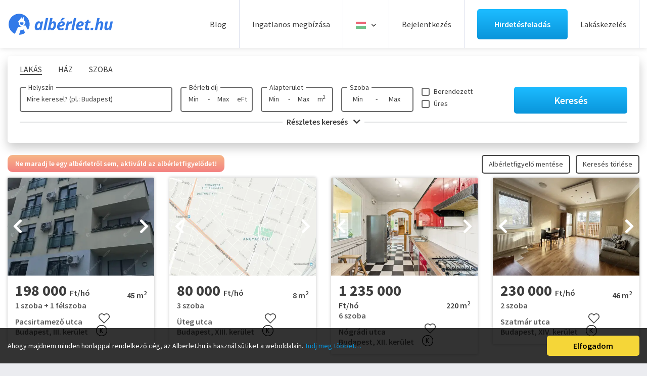

--- FILE ---
content_type: application/javascript
request_url: https://www.alberlet.hu/js/bootstrap-autocomplete.min.js
body_size: 14866
content:
!function(s){var i={};function o(t){if(i[t])return i[t].exports;var e=i[t]={i:t,l:!1,exports:{}};return s[t].call(e.exports,e,e.exports,o),e.l=!0,e.exports}o.m=s,o.c=i,o.d=function(t,e,s){o.o(t,e)||Object.defineProperty(t,e,{enumerable:!0,get:s})},o.r=function(t){"undefined"!=typeof Symbol&&Symbol.toStringTag&&Object.defineProperty(t,Symbol.toStringTag,{value:"Module"}),Object.defineProperty(t,"__esModule",{value:!0})},o.t=function(e,t){if(1&t&&(e=o(e)),8&t)return e;if(4&t&&"object"==typeof e&&e&&e.__esModule)return e;var s=Object.create(null);if(o.r(s),Object.defineProperty(s,"default",{enumerable:!0,value:e}),2&t&&"string"!=typeof e)for(var i in e)o.d(s,i,function(t){return e[t]}.bind(null,i));return s},o.n=function(t){var e=t&&t.__esModule?function(){return t.default}:function(){return t};return o.d(e,"a",e),e},o.o=function(t,e){return Object.prototype.hasOwnProperty.call(t,e)},o.p="",o(o.s=0)}([function(t,e,s){"use strict";s.r(e),s.d(e,"AutoComplete",function(){return d});var i,o,n,r=(i=function(t,e){return(i=Object.setPrototypeOf||{__proto__:[]}instanceof Array&&function(t,e){t.__proto__=e}||function(t,e){for(var s in e)e.hasOwnProperty(s)&&(t[s]=e[s])})(t,e)},function(t,e){function s(){this.constructor=t}i(t,e),t.prototype=null===e?Object.create(e):(s.prototype=e.prototype,new s)}),l=(_.prototype.getDefaults=function(){return{}},_.prototype.getResults=function(t,e,s){return this.results},_.prototype.search=function(t,e){e(this.getResults())},r(p,o=_),p.prototype.getDefaults=function(){return{url:"",method:"get",queryKey:"q",extraData:{},timeout:void 0,requestThrottling:500}},p.prototype.search=function(t,e){var s=this;null!=this.jqXHR&&this.jqXHR.abort();var i={};i[this._settings.queryKey]=t,$.extend(i,this._settings.extraData),this.requestTID&&window.clearTimeout(this.requestTID),this.requestTID=window.setTimeout(function(){s.jqXHR=$.ajax(s._settings.url,{method:s._settings.method,data:i,timeout:s._settings.timeout}),s.jqXHR.done(function(t){e(t)}),s.jqXHR.fail(function(t){var e;null===(e=s._settings)||void 0===e||e.fail(t)}),s.jqXHR.always(function(){s.jqXHR=null})},this._settings.requestThrottling)},p),a=(f.prototype.init=function(){var s=this,t=$.extend({},this._$el.position(),{height:this._$el[0].offsetHeight});this._dd=$("<ul />"),this._dd.addClass("bootstrap-autocomplete dropdown-menu"),this._dd.insertAfter(this._$el),this._dd.css({top:t.top+this._$el.outerHeight(),left:t.left,width:this._$el.outerWidth()}),this._dd.on("click","li",function(t){var e=$(t.currentTarget).data("item");s.itemSelectedLaunchEvent(e)}),this._dd.on("keyup",function(t){if(s.shown){switch(t.which){case 27:s.hide(),s._$el.focus()}return!1}}),this._dd.on("mouseenter",function(t){s.ddMouseover=!0}),this._dd.on("mouseleave",function(t){s.ddMouseover=!1}),this._dd.on("mouseenter","li",function(t){s.haveResults&&($(t.currentTarget).closest("ul").find("li.active").removeClass("active"),$(t.currentTarget).addClass("active"),s.mouseover=!0)}),this._dd.on("mouseleave","li",function(t){s.mouseover=!1}),this.initialized=!0},f.prototype.checkInitialized=function(){this.initialized||this.init()},Object.defineProperty(f.prototype,"isMouseOver",{get:function(){return this.mouseover},enumerable:!1,configurable:!0}),Object.defineProperty(f.prototype,"isDdMouseOver",{get:function(){return this.ddMouseover},enumerable:!1,configurable:!0}),Object.defineProperty(f.prototype,"haveResults",{get:function(){return 0<this.items.length},enumerable:!1,configurable:!0}),f.prototype.focusNextItem=function(t){var e,s;this.haveResults&&(e=this._dd.find("li.active"),0===(s=t?e.prev():e.next()).length&&(s=t?this._dd.find("li").last():this._dd.find("li").first()),e.removeClass("active"),s.addClass("active"))},f.prototype.focusPreviousItem=function(){this.focusNextItem(!0)},f.prototype.selectFocusItem=function(){this._dd.find("li.active").trigger("click")},Object.defineProperty(f.prototype,"isItemFocused",{get:function(){return!!(this.isShown()&&0<this._dd.find("li.active").length)},enumerable:!1,configurable:!0}),f.prototype.show=function(){this.shown||(this._dd.dropdown().show(),this.shown=!0)},f.prototype.isShown=function(){return this.shown},f.prototype.hide=function(){this.shown&&(this._dd.dropdown().hide(),this.shown=!1)},f.prototype.updateItems=function(t,e){this.items=t,this.searchText=e,this.refreshItemList()},f.prototype.showMatchedText=function(t,e){var s=t.toLowerCase().indexOf(e.toLowerCase());if(-1<s){var i=s+e.length;return t.slice(0,s)+"<b>"+t.slice(s,i)+"</b>"+t.slice(i)}return t},f.prototype.refreshItemList=function(){var r=this;this.checkInitialized(),this._dd.empty();var t,l=[];0<this.items.length?this.items.forEach(function(t){var e,s,i=r.formatItem(t);"string"==typeof i&&(i={text:i}),e=r.showMatchedText(i.text,r.searchText),s=void 0!==i.html?i.html:e;var o=i.disabled,n=$("<li >");n.append($("<a>").attr("href","#!").html(s)).data("item",t),o&&n.addClass("disabled"),l.push(n)}):((t=$("<li >")).append($("<a>").attr("href","#!").html(this.noResultsText)).addClass("disabled"),l.push(t)),this._dd.append(l)},f.prototype.itemSelectedLaunchEvent=function(t){this._$el.trigger("autocomplete.select",t)},f),h=(c.prototype.getElPos=function(){return $.extend({},this._$el.position(),{height:this._$el[0].offsetHeight})},c.prototype.init=function(){var s=this,t=this.getElPos();this._dd=$("<div />"),this._dd.addClass("bootstrap-autocomplete dropdown-menu"),this._dd.insertAfter(this._$el),this._dd.css({top:t.top+this._$el.outerHeight(),left:t.left,width:this._$el.outerWidth()}),this._dd.on("click",".dropdown-item",function(t){var e=$(t.currentTarget).data("item");s.itemSelectedLaunchEvent(e),t.preventDefault()}),this._dd.on("keyup",function(t){if(s.shown){switch(t.which){case 27:s.hide(),s._$el.focus()}return!1}}),this._dd.on("mouseenter",function(t){s.ddMouseover=!0}),this._dd.on("mouseleave",function(t){s.ddMouseover=!1}),this._dd.on("mouseenter",".dropdown-item",function(t){s.haveResults&&($(t.currentTarget).closest("div").find(".dropdown-item.active").removeClass("active"),$(t.currentTarget).addClass("active"),s.mouseover=!0)}),this._dd.on("mouseleave",".dropdown-item",function(t){s.mouseover=!1}),this.initialized=!0},c.prototype.checkInitialized=function(){this.initialized||this.init()},Object.defineProperty(c.prototype,"isMouseOver",{get:function(){return this.mouseover},enumerable:!1,configurable:!0}),Object.defineProperty(c.prototype,"isDdMouseOver",{get:function(){return this.ddMouseover},enumerable:!1,configurable:!0}),Object.defineProperty(c.prototype,"haveResults",{get:function(){return 0<this.items.length},enumerable:!1,configurable:!0}),c.prototype.focusNextItem=function(t){var e,s;this.haveResults&&(e=this._dd.find(".dropdown-item.active"),0===(s=t?e.prev():e.next()).length&&(s=t?this._dd.find(".dropdown-item").last():this._dd.find(".dropdown-item").first()),e.removeClass("active"),s.addClass("active"))},c.prototype.focusPreviousItem=function(){this.focusNextItem(!0)},c.prototype.selectFocusItem=function(){this._dd.find(".dropdown-item.active").trigger("click")},Object.defineProperty(c.prototype,"isItemFocused",{get:function(){return!!(this._dd&&this.isShown()&&0<this._dd.find(".dropdown-item.active").length)},enumerable:!1,configurable:!0}),c.prototype.show=function(){this.shown||(this.getElPos(),this._dd.addClass("show"),this.shown=!0,this._$el.trigger("autocomplete.dd.shown"))},c.prototype.isShown=function(){return this.shown},c.prototype.hide=function(){this.shown&&(this._dd.removeClass("show"),this.shown=!1,this._$el.trigger("autocomplete.dd.hidden"))},c.prototype.updateItems=function(t,e){this.items=t,this.searchText=e,this.refreshItemList()},c.prototype.showMatchedText=function(t,e){var s=t.toLowerCase().indexOf(e.toLowerCase());if(-1<s){var i=s+e.length;return t.slice(0,s)+"<b>"+t.slice(s,i)+"</b>"+t.slice(i)}return t},c.prototype.refreshItemList=function(){var r=this;this.checkInitialized(),this._dd.empty();var t,l=[];0<this.items.length?(this.items.forEach(function(t){var e,s,i=r.formatItem(t);"string"==typeof i&&(i={text:i}),e=r.showMatchedText(i.text,r.searchText),s=void 0!==i.html?i.html:e;var o=i.disabled,n=$("<a >");n.addClass("dropdown-item").css({overflow:"hidden","text-overflow":"ellipsis"}).html(s).data("item",t),o&&n.addClass("disabled"),l.push(n)}),this._dd.append(l),this.show()):""===this.noResultsText?this.hide():((t=$("<a >")).addClass("dropdown-item disabled").html(this.noResultsText),l.push(t),this._dd.append(l),this.show())},c.prototype.itemSelectedLaunchEvent=function(t){this._$el.trigger("autocomplete.select",t)},c),d=(u.prototype.manageInlineDataAttributes=function(){var t=this.getSettings();this._$el.data("url")&&(t.resolverSettings.url=this._$el.data("url")),this._$el.data("default-value")&&(this._defaultValue=this._$el.data("default-value")),this._$el.data("default-text")&&(this._defaultText=this._$el.data("default-text")),void 0!==this._$el.data("noresults-text")&&(t.noResultsText=this._$el.data("noresults-text"))},u.prototype.getSettings=function(){return this._settings},u.prototype.getBootstrapVersion=function(){var t="auto"===this._settings.bootstrapVersion?$.fn.button.Constructor.VERSION.split(".").map(parseInt):"4"===this._settings.bootstrapVersion?[4]:"3"===this._settings.bootstrapVersion?[3]:(console.error("INVALID value for 'bootstrapVersion' settings property: "+this._settings.bootstrapVersion+" defaulting to 4"),[4]);return t},u.prototype.convertSelectToText=function(){var t=$("<input>");t.attr("type","hidden"),t.attr("name",this._$el.attr("name")),this._defaultValue&&t.val(this._defaultValue),(this._selectHiddenField=t).insertAfter(this._$el);var e=$("<input>");e.attr("type","search"),e.attr("name",this._$el.attr("name")+"_text"),e.attr("id",this._$el.attr("id")),e.attr("disabled",this._$el.attr("disabled")),e.attr("placeholder",this._$el.attr("placeholder")),e.attr("autocomplete","off"),e.addClass(this._$el.attr("class")),this._defaultText&&e.val(this._defaultText);var s=this._$el.attr("required");s&&e.attr("required",s),e.data(u.NAME,this),this._$el.replaceWith(e),this._$el=e,this._el=e.get(0)},u.prototype.init=function(){this.bindDefaultEventListeners(),"ajax"===this._settings.resolver&&(this.resolver=new l(this._settings.resolverSettings)),4===this.getBootstrapVersion()[0]?this._dd=new h(this._$el,this._settings.formatResult,this._settings.autoSelect,this._settings.noResultsText):this._dd=new a(this._$el,this._settings.formatResult,this._settings.autoSelect,this._settings.noResultsText)},u.prototype.bindDefaultEventListeners=function(){var s=this;this._$el.on("keydown",function(t){switch(t.which){case 9:s._dd.isItemFocused?s._dd.selectFocusItem():s._selectedItem||""!==s._$el.val()&&s._$el.trigger("autocomplete.freevalue",s._$el.val()),s._dd.hide();break;case 13:s._dd.isItemFocused?s._dd.selectFocusItem():s._selectedItem||""!==s._$el.val()&&s._$el.trigger("autocomplete.freevalue",s._$el.val()),s._dd.hide(),s._settings.preventEnter&&t.preventDefault();break;case 40:s._dd.focusNextItem();break;case 38:s._dd.focusPreviousItem()}}),this._$el.on("keyup",function(t){switch(t.which){case 16:case 17:case 18:case 39:case 37:case 36:case 35:break;case 13:case 27:s._dd.hide();break;case 40:case 38:break;default:s._selectedItem=null;var e=s._$el.val();s.handlerTyped(e)}}),this._$el.on("blur",function(t){!s._dd.isMouseOver&&s._dd.isDdMouseOver&&s._dd.isShown()?(setTimeout(function(){s._$el.focus()}),s._$el.focus()):s._dd.isMouseOver||(s._isSelectElement?s._dd.isItemFocused?s._dd.selectFocusItem():(null!==s._selectedItem&&""!==s._$el.val()||(""!==s._$el.val()&&null!==s._defaultValue?(s._$el.val(s._defaultText),s._selectHiddenField.val(s._defaultValue)):(s._$el.val(""),s._selectHiddenField.val("")),s._selectedItem=null),s._$el.trigger("autocomplete.select",s._selectedItem)):null===s._selectedItem&&s._$el.trigger("autocomplete.freevalue",s._$el.val()),s._dd.hide())}),this._$el.on("autocomplete.select",function(t,e){s._selectedItem=e,s.itemSelectedDefaultHandler(e)}),this._$el.on("paste",function(t){setTimeout(function(){s._$el.trigger("keyup",t)},0)})},u.prototype.handlerTyped=function(t){null!==this._settings.events.typed&&!(t=this._settings.events.typed(t,this._$el))||(t.length>=this._settings.minLength?(this._searchText=t,this.handlerPreSearch()):this._dd.hide())},u.prototype.handlerPreSearch=function(){if(null!==this._settings.events.searchPre){var t=this._settings.events.searchPre(this._searchText,this._$el);if(!t)return;this._searchText=t}this.handlerDoSearch()},u.prototype.handlerDoSearch=function(){var e=this;null!==this._settings.events.search?this._settings.events.search(this._searchText,function(t){e.postSearchCallback(t)},this._$el):this.resolver&&this.resolver.search(this._searchText,function(t){e.postSearchCallback(t)})},u.prototype.postSearchCallback=function(t){this._settings.events.searchPost&&"boolean"==typeof(t=this._settings.events.searchPost(t,this._$el))&&!t||this.handlerStartShow(t)},u.prototype.handlerStartShow=function(t){this._dd.updateItems(t,this._searchText)},u.prototype.itemSelectedDefaultHandler=function(t){var e;null!=t?("string"==typeof(e=this._settings.formatResult(t))&&(e={text:e}),this._$el.val(e.text),this._isSelectElement&&this._selectHiddenField.val(e.value)):(this._$el.val(""),this._isSelectElement&&this._selectHiddenField.val("")),this._selectedItem=t,this._dd.hide()},u.prototype.defaultFormatResult=function(t){return"string"==typeof t?{text:t}:t.text?t:{text:t.toString()}},u.prototype.manageAPI=function(t,e){"set"===t?this.itemSelectedDefaultHandler(e):"clear"===t?this.itemSelectedDefaultHandler(null):"show"===t?this._$el.trigger("keyup"):"updateResolver"===t&&(this.resolver=new l(e))},u.NAME="autoComplete",u);function u(t,e){this._selectedItem=null,this._defaultValue=null,this._defaultText=null,this._isSelectElement=!1,this._settings={resolver:"ajax",resolverSettings:{},minLength:3,valueKey:"value",formatResult:this.defaultFormatResult,autoSelect:!0,noResultsText:"No results",bootstrapVersion:"auto",preventEnter:!1,events:{typed:null,searchPre:null,search:null,searchPost:null,select:null,focus:null}},this._el=t,this._$el=$(this._el),this._$el.is("select")&&(this._isSelectElement=!0),this.manageInlineDataAttributes(),"object"==typeof e&&(this._settings=$.extend(!0,{},this.getSettings(),e)),this._isSelectElement&&this.convertSelectToText(),this.init()}function c(t,e,s,i){this.initialized=!1,this.shown=!1,this.items=[],this.ddMouseover=!1,this._$el=t,this.formatItem=e,this.autoSelect=s,this.noResultsText=i}function f(t,e,s,i){this.initialized=!1,this.shown=!1,this.items=[],this.ddMouseover=!1,this._$el=t,this.formatItem=e,this.autoSelect=s,this.noResultsText=i}function p(t){return o.call(this,t)||this}function _(t){this._settings=$.extend(!0,{},this.getDefaults(),t)}n=jQuery,window,document,n.fn[d.NAME]=function(e,s){return this.each(function(){var t;(t=n(this).data(d.NAME))||(t=new d(this,e),n(this).data(d.NAME,t)),t.manageAPI(e,s)})}}]);

--- FILE ---
content_type: image/svg+xml
request_url: https://www.alberlet.hu/images/alberlet-logo.svg
body_size: 9577
content:
<?xml version="1.0" encoding="UTF-8" standalone="no"?>
<svg
   xmlns:dc="http://purl.org/dc/elements/1.1/"
   xmlns:cc="http://creativecommons.org/ns#"
   xmlns:rdf="http://www.w3.org/1999/02/22-rdf-syntax-ns#"
   xmlns:svg="http://www.w3.org/2000/svg"
   xmlns="http://www.w3.org/2000/svg"
   viewBox="0 0 266.66666 53.333332"
   height="53.333332"
   width="266.66666"
   xml:space="preserve"
   id="svg2"
   version="1.1"><metadata
     id="metadata8"><rdf:RDF><cc:Work
         rdf:about=""><dc:format>image/svg+xml</dc:format><dc:type
           rdf:resource="http://purl.org/dc/dcmitype/StillImage" /></cc:Work></rdf:RDF></metadata><defs
     id="defs6"><clipPath
       id="clipPath18"
       clipPathUnits="userSpaceOnUse"><path
         id="path16"
         d="M 0,40 H 200 V 0 H 0 Z" /></clipPath></defs><g
     transform="matrix(1.3333333,0,0,-1.3333333,0,53.333333)"
     id="g10"><g
       id="g12"><g
         clip-path="url(#clipPath18)"
         id="g14"><g
           transform="translate(23.6377,23.5776)"
           id="g20"><path
             id="path22"
             style="fill:#337ae8;fill-opacity:1;fill-rule:nonzero;stroke:none"
             d="m 0,0 c -0.239,-0.465 -0.387,-0.984 -0.387,-1.542 0,-1.878 1.53,-3.41 3.41,-3.41 1.878,0 3.409,1.532 3.409,3.41 0,0.558 -0.149,1.077 -0.386,1.542 z" /></g><g
           transform="translate(19.4243,14.2148)"
           id="g24"><path
             id="path26"
             style="fill:#337ae8;fill-opacity:1;fill-rule:nonzero;stroke:none"
             d="M 0,0 7.833,2.091 C 7.634,2.067 7.441,2.03 7.236,2.03 c -3.194,0 -5.793,2.597 -5.793,5.791 0,0.537 0.098,1.048 0.235,1.542 h -2.185 l 7.333,9.478 2.427,-2.89 0.158,3.052 2.15,-0.111 -0.275,-5.362 3.499,-4.167 h -1.991 c 0.139,-0.494 0.234,-1.005 0.234,-1.542 0,-2.326 -1.388,-4.329 -3.374,-5.247 l 4.389,1.17 4.895,-8.716 c 1.996,3.086 3.167,6.757 3.167,10.707 0,10.915 -8.849,19.765 -19.765,19.765 -10.915,0 -19.764,-8.85 -19.764,-19.765 0,-8.095 4.871,-15.045 11.84,-18.101 z" /></g><g
           transform="translate(30.8535,10.1182)"
           id="g28"><path
             id="path30"
             style="fill:#337ae8;fill-opacity:1;fill-rule:nonzero;stroke:none"
             d="m 0,0 -6.67,-1.678 -2.615,-8.246 c 0.067,0 0.13,-0.011 0.196,-0.011 4.017,0 7.749,1.205 10.868,3.266 z" /></g><g
           transform="translate(57.4272,12.168)"
           id="g32"><path
             id="path34"
             style="fill:#337ae8;fill-opacity:1;fill-rule:nonzero;stroke:none"
             d="M 0,0 C 0.671,0 1.316,0.325 1.939,0.977 2.56,1.627 3.061,2.511 3.441,3.623 3.819,4.736 4.009,5.999 4.009,7.407 4.009,8.098 3.822,8.668 3.448,9.121 3.074,9.573 2.58,9.798 1.968,9.798 1.308,9.798 0.678,9.449 0.079,8.749 -0.519,8.049 -0.995,7.125 -1.349,5.978 -1.705,4.831 -1.882,3.694 -1.882,2.564 -1.882,1.71 -1.719,1.068 -1.393,0.643 -1.067,0.214 -0.603,0 0,0 m -1.721,-3.544 c -1.43,0 -2.555,0.519 -3.376,1.552 -0.821,1.037 -1.233,2.485 -1.233,4.353 0,1.924 0.351,3.762 1.051,5.505 0.7,1.745 1.618,3.096 2.756,4.054 1.137,0.957 2.386,1.437 3.747,1.437 0.943,0 1.757,-0.205 2.442,-0.613 0.687,-0.409 1.218,-1.002 1.598,-1.778 H 5.38 L 6.211,13.05 H 9.594 L 6.124,-3.251 h -3.34 l 0.204,2.114 H 2.93 C 1.628,-2.741 0.077,-3.544 -1.721,-3.544" /></g><g
           transform="translate(71.7446,8.917)"
           id="g36"><path
             id="path38"
             style="fill:#337ae8;fill-opacity:1;fill-rule:nonzero;stroke:none"
             d="m 0,0 h -4.389 l 4.811,22.687 h 4.39 z" /></g><g
           transform="translate(85.1021,21.9663)"
           id="g40"><path
             id="path42"
             style="fill:#337ae8;fill-opacity:1;fill-rule:nonzero;stroke:none"
             d="m 0,0 c -0.661,0 -1.292,-0.316 -1.896,-0.948 -0.603,-0.631 -1.098,-1.509 -1.487,-2.632 -0.388,-1.122 -0.582,-2.338 -0.582,-3.654 0,-0.775 0.179,-1.397 0.538,-1.865 0.36,-0.466 0.856,-0.699 1.489,-0.699 0.65,0 1.272,0.335 1.865,1.006 0.593,0.669 1.073,1.591 1.437,2.76 0.364,1.173 0.547,2.328 0.547,3.467 C 1.911,-0.855 1.273,0 0,0 m 1.764,3.559 c 1.42,0 2.54,-0.526 3.361,-1.576 0.822,-1.049 1.232,-2.498 1.232,-4.344 0,-1.848 -0.33,-3.634 -0.99,-5.359 -0.662,-1.727 -1.571,-3.095 -2.727,-4.105 -1.157,-1.011 -2.436,-1.517 -3.836,-1.517 -1.885,0 -3.227,0.793 -4.024,2.378 h -0.117 l -0.845,-2.085 H -9.55 l 4.812,22.687 h 4.389 L -1.253,5.439 C -1.653,3.668 -2.061,2.216 -2.479,1.08 h 0.117 c 0.758,0.952 1.451,1.603 2.078,1.953 0.627,0.35 1.31,0.526 2.048,0.526" /></g><g
           transform="translate(99.667,27.377)"
           id="g44"><path
             id="path46"
             style="fill:#337ae8;fill-opacity:1;fill-rule:nonzero;stroke:none"
             d="M 0,0 C 0.768,0.854 1.847,2.327 3.236,4.417 H 8.123 V 4.17 C 7.675,3.625 6.927,2.884 5.878,1.945 4.827,1.008 3.886,0.237 3.05,-0.365 H 0 Z m 2.449,-5.016 c -0.854,0 -1.66,-0.389 -2.419,-1.169 -0.758,-0.776 -1.254,-1.723 -1.488,-2.842 h 0.656 c 1.508,0 2.682,0.235 3.523,0.708 0.841,0.471 1.26,1.11 1.26,1.917 0,0.923 -0.507,1.386 -1.532,1.386 m -2.39,-13.737 c -2.041,0 -3.626,0.55 -4.754,1.648 -1.127,1.097 -1.691,2.648 -1.691,4.652 0,2.012 0.401,3.848 1.203,5.504 0.803,1.657 1.888,2.922 3.259,3.791 1.37,0.869 2.921,1.306 4.652,1.306 1.719,0 3.06,-0.397 4.024,-1.189 0.963,-0.792 1.445,-1.879 1.445,-3.258 0,-1.819 -0.814,-3.222 -2.434,-4.208 -1.626,-0.987 -3.944,-1.482 -6.959,-1.482 h -0.743 l -0.029,-0.304 v -0.291 c 0,-0.885 0.25,-1.584 0.75,-2.093 0.502,-0.511 1.218,-0.765 2.152,-0.765 0.844,0 1.612,0.092 2.302,0.276 0.693,0.186 1.529,0.51 2.512,0.977 v -3.312 c -1.675,-0.834 -3.57,-1.252 -5.689,-1.252" /></g><g
           transform="translate(120.1475,25.5249)"
           id="g48"><path
             id="path50"
             style="fill:#337ae8;fill-opacity:1;fill-rule:nonzero;stroke:none"
             d="M 0,0 C 0.573,0 1.038,-0.053 1.4,-0.161 L 0.436,-4.39 c -0.436,0.157 -0.924,0.234 -1.457,0.234 -1.127,0 -2.117,-0.446 -2.967,-1.335 -0.852,-0.889 -1.457,-2.164 -1.817,-3.83 l -1.546,-7.287 h -4.388 l 3.456,16.301 h 3.352 l -0.303,-3.018 h 0.085 C -3.72,-1.108 -2.003,0 0,0" /></g><g
           transform="translate(124.5391,8.917)"
           id="g52"><path
             id="path54"
             style="fill:#337ae8;fill-opacity:1;fill-rule:nonzero;stroke:none"
             d="m 0,0 h -4.387 l 4.81,22.687 h 4.389 z" /></g><g
           transform="translate(137.8096,22.3608)"
           id="g56"><path
             id="path58"
             style="fill:#337ae8;fill-opacity:1;fill-rule:nonzero;stroke:none"
             d="m 0,0 c -0.855,0 -1.662,-0.389 -2.422,-1.169 -0.755,-0.776 -1.251,-1.723 -1.486,-2.842 h 0.656 c 1.505,0 2.681,0.235 3.522,0.708 0.842,0.471 1.261,1.11 1.261,1.917 C 1.531,-0.462 1.021,0 0,0 m -2.391,-13.737 c -2.043,0 -3.626,0.55 -4.754,1.648 -1.128,1.097 -1.693,2.648 -1.693,4.652 0,2.012 0.402,3.848 1.203,5.504 0.803,1.657 1.89,2.922 3.26,3.791 1.371,0.87 2.924,1.306 4.652,1.306 1.722,0 3.062,-0.397 4.024,-1.189 C 5.263,1.183 5.745,0.096 5.745,-1.283 5.745,-3.102 4.934,-4.504 3.31,-5.491 1.687,-6.478 -0.632,-6.973 -3.646,-6.973 H -4.39 l -0.029,-0.304 v -0.291 c 0,-0.885 0.25,-1.584 0.751,-2.093 0.502,-0.51 1.218,-0.765 2.15,-0.765 0.848,0 1.615,0.093 2.305,0.276 0.692,0.186 1.526,0.51 2.508,0.977 v -3.312 c -1.672,-0.834 -3.566,-1.252 -5.686,-1.252" /></g><g
           transform="translate(151.3125,12.168)"
           id="g60"><path
             id="path62"
             style="fill:#337ae8;fill-opacity:1;fill-rule:nonzero;stroke:none"
             d="m 0,0 c 0.63,0 1.421,0.17 2.364,0.512 v -3.283 c -1.081,-0.514 -2.375,-0.773 -3.882,-0.773 -1.456,0 -2.529,0.306 -3.214,0.92 -0.685,0.61 -1.026,1.559 -1.026,2.843 0,0.484 0.057,1.028 0.172,1.632 l 1.679,7.86 h -2.218 l 0.424,2.143 2.858,1.225 1.926,3.442 H 1.91 L 1.196,13.05 H 5.321 L 4.593,9.711 H 0.479 L -1.194,1.851 C -1.253,1.562 -1.283,1.302 -1.283,1.078 -1.283,0.359 -0.855,0 0,0" /></g><g
           transform="translate(156.2812,10.5918)"
           id="g64"><path
             id="path66"
             style="fill:#337ae8;fill-opacity:1;fill-rule:nonzero;stroke:none"
             d="M 0,0 C 0,0.877 0.261,1.576 0.779,2.102 1.301,2.626 2.031,2.89 2.975,2.89 3.637,2.89 4.164,2.703 4.563,2.333 4.965,1.964 5.161,1.443 5.161,0.772 5.161,-0.071 4.895,-0.757 4.359,-1.282 3.826,-1.808 3.124,-2.07 2.261,-2.07 1.551,-2.07 0.995,-1.889 0.598,-1.522 0.199,-1.157 0,-0.65 0,0" /></g><g
           transform="translate(177.9492,8.917)"
           id="g68"><path
             id="path70"
             style="fill:#337ae8;fill-opacity:1;fill-rule:nonzero;stroke:none"
             d="m 0,0 h -4.389 l 1.999,9.521 c 0.157,0.66 0.235,1.239 0.235,1.735 0,1.196 -0.528,1.793 -1.576,1.793 -0.895,0 -1.706,-0.553 -2.435,-1.663 C -6.895,10.279 -7.471,8.733 -7.888,6.75 L -9.316,0 h -4.391 l 4.813,22.687 h 4.388 c -0.378,-1.759 -0.669,-3.11 -0.872,-4.053 -0.205,-0.943 -0.623,-2.445 -1.257,-4.505 h 0.118 c 0.605,0.748 1.275,1.349 2.011,1.8 0.739,0.452 1.596,0.679 2.569,0.679 1.341,0 2.378,-0.407 3.114,-1.219 0.732,-0.811 1.098,-1.97 1.098,-3.477 0,-0.709 -0.111,-1.585 -0.334,-2.624 z" /></g><g
           transform="translate(184.6367,25.2178)"
           id="g72"><path
             id="path74"
             style="fill:#337ae8;fill-opacity:1;fill-rule:nonzero;stroke:none"
             d="M 0,0 H 4.39 L 2.392,-9.522 c -0.156,-0.661 -0.236,-1.239 -0.236,-1.735 0,-1.196 0.527,-1.793 1.575,-1.793 0.896,0 1.706,0.553 2.438,1.663 0.727,1.107 1.302,2.652 1.72,4.636 L 9.316,0 h 4.39 L 10.252,-16.301 H 6.896 l 0.307,3.018 H 7.115 c -1.408,-2.209 -3.134,-3.311 -5.177,-3.311 -1.339,0 -2.365,0.403 -3.076,1.205 -0.711,0.8 -1.062,1.958 -1.062,3.477 0,0.903 0.115,1.94 0.346,3.104 z" /></g></g></g></g></svg>

--- FILE ---
content_type: application/javascript
request_url: https://www.alberlet.hu/js/ajax-bootstrap-select.min.js
body_size: 15883
content:
!function(G,b){function t(t,e){var i,s,o=this;e=e||{},this.$element=G(t),this.options=G.extend(!0,{},G.fn.ajaxSelectPicker.defaults,e),this.LOG_ERROR=1,this.LOG_WARNING=2,this.LOG_INFO=3,this.LOG_DEBUG=4,this.lastRequest=!1,this.previousQuery="",this.query="",this.request=!1;var l=[{from:"ajaxResultsPreHook",to:"preprocessData"},{from:"ajaxSearchUrl",to:{ajax:{url:"{{{value}}}"}}},{from:"ajaxOptions",to:"ajax"},{from:"debug",to:function(t){var e={};e.log=!!o.options[t.from],o.options=G.extend(!0,{},o.options,e),delete o.options[t.from],o.log(o.LOG_WARNING,'Deprecated option "'+t.from+'". Update code to use:',e)}},{from:"mixWithCurrents",to:"preserveSelected"},{from:"placeHolderOption",to:{locale:{emptyTitle:"{{{value}}}"}}}];l.length&&G.map(l,function(t){if(o.options[t.from])if(G.isPlainObject(t.to))o.replaceValue(t.to,"{{{value}}}",o.options[t.from]),o.options=G.extend(!0,{},o.options,t.to),o.log(o.LOG_WARNING,'Deprecated option "'+t.from+'". Update code to use:',t.to),delete o.options[t.from];else if(G.isFunction(t.to))t.to.apply(o,[t]);else{var e={};e[t.to]=o.options[t.from],o.options=G.extend(!0,{},o.options,e),o.log(o.LOG_WARNING,'Deprecated option "'+t.from+'". Update code to use:',e),delete o.options[t.from]}});var n=this.$element.data();function a(t,e){return e.toLowerCase()}n.searchUrl&&(o.log(o.LOG_WARNING,'Deprecated attribute name: "data-search-url". Update markup to use: \' data-abs-ajax-url="'+n.searchUrl+"\" '"),this.options.ajax.url=n.searchUrl);var r=function(t,e,i){var s=[].concat(t),o=s.length,l=i||{};if(o){var n=s.shift();l[n]=r(s,e,l[n])}return o?l:e},p=Object.keys(n).filter(/./.test.bind(new RegExp("^abs[A-Z]")));if(p.length){var c={},h=["locale"];for(i=0,s=p.length;i<s;i++){var u=p[i].replace(/^abs([A-Z])/,a).replace(/([A-Z])/g,"-$1").toLowerCase(),g=u.split("-");if(g[0]&&1<g.length&&-1!==h.indexOf(g[0])){for(var d=[g.shift()],f="",y=0;y<g.length;y++)f+=0===y?g[y]:g[y].charAt(0).toUpperCase()+g[y].slice(1);d.push(f),g=d}this.log(this.LOG_DEBUG,'Processing data attribute "data-abs-'+u+'":',n[p[i]]),r(g,n[p[i]],c)}this.options=G.extend(!0,{},this.options,c),this.log(this.LOG_DEBUG,"Merged in the data attribute options: ",c,this.options)}if(this.selectpicker=n.selectpicker,!this.selectpicker)return this.log(this.LOG_ERROR,"Cannot instantiate an AjaxBootstrapSelect instance without selectpicker first being initialized!"),null;if(!this.options.ajax.url)return this.log(this.LOG_ERROR,'Option "ajax.url" must be set! Options:',this.options),null;if(this.locale=G.extend(!0,{},G.fn.ajaxSelectPicker.locale),this.options.langCode=this.options.langCode||b.navigator.userLanguage||b.navigator.language||"en",!this.locale[this.options.langCode]){var O=this.options.langCode;this.options.langCode="en";var v=O.split("-");for(i=0,s=v.length;i<s;i++){var m=v.join("-");if(m.length&&this.locale[m]){this.options.langCode=m;break}v.pop()}this.log(this.LOG_WARNING,'Unknown langCode option: "'+O+'". Using the following langCode instead: "'+this.options.langCode+'".')}this.locale[this.options.langCode]=G.extend(!0,{},this.locale[this.options.langCode],this.options.locale),this.list=new b.AjaxBootstrapSelectList(this),this.list.refresh(),setTimeout(function(){o.init()},500)}t.prototype.init=function(){var s,o=this;this.options.preserveSelected&&this.selectpicker.$menu.off("click",".actions-btn").on("click",".actions-btn",function(t){o.selectpicker.options.liveSearch?o.selectpicker.$searchbox.focus():o.selectpicker.$button.focus(),t.preventDefault(),t.stopPropagation(),G(this).is(".bs-select-all")?(null===o.selectpicker.$lis&&(o.selectpicker.$lis=o.selectpicker.$menu.find("li")),o.$element.find("option:enabled").prop("selected",!0),G(o.selectpicker.$lis).not(".disabled").addClass("selected")):(null===o.selectpicker.$lis&&(o.selectpicker.$lis=o.selectpicker.$menu.find("li")),o.$element.find("option:enabled").prop("selected",!1),G(o.selectpicker.$lis).not(".disabled").removeClass("selected")),o.selectpicker.render(),o.selectpicker.$element.change()}),this.selectpicker.$searchbox.attr("placeholder",this.t("searchPlaceholder")).off("input propertychange"),this.selectpicker.$searchbox.on(this.options.bindEvent,function(t){var e=o.selectpicker.$searchbox.val();if(o.log(o.LOG_DEBUG,'Bind event fired: "'+o.options.bindEvent+'", keyCode:',t.keyCode,t),o.options.cache||(o.options.ignoredKeys[13]="enter"),o.options.ignoredKeys[t.keyCode])o.log(o.LOG_DEBUG,"Key ignored.");else if(clearTimeout(s),e.length||(o.options.clearOnEmpty&&o.list.destroy(),o.options.emptyRequest))if(e.length<o.options.minLength)o.list.setStatus(o.t("statusTooShort"));else{if(o.previousQuery=o.query,o.query=e,o.options.cache&&13!==t.keyCode){var i=o.list.cacheGet(o.query);if(i)return o.list.setStatus(i.length?"":o.t("statusNoResults")),o.list.replaceOptions(i),void o.log(o.LOG_INFO,"Rebuilt options from cached data.")}s=setTimeout(function(){o.lastRequest&&o.lastRequest.jqXHR&&G.isFunction(o.lastRequest.jqXHR.abort)&&o.lastRequest.jqXHR.abort(),o.request=new b.AjaxBootstrapSelectRequest(o),o.request.jqXHR.always(function(){o.lastRequest=o.request,o.request=!1})},o.options.requestDelay||300)}})},t.prototype.log=function(t,e){if(b.console&&this.options.log){if("number"!=typeof this.options.log)switch("string"==typeof this.options.log&&(this.options.log=this.options.log.toLowerCase()),this.options.log){case!0:case"debug":this.options.log=this.LOG_DEBUG;break;case"info":this.options.log=this.LOG_INFO;break;case"warn":case"warning":this.options.log=this.LOG_WARNING;break;default:case!1:case"error":this.options.log=this.LOG_ERROR}if(t<=this.options.log){var i=[].slice.apply(arguments,[2]);switch(t){case this.LOG_DEBUG:t="debug";break;case this.LOG_INFO:t="info";break;case this.LOG_WARNING:t="warn";break;default:case this.LOG_ERROR:t="error"}var s="["+t.toUpperCase()+"] AjaxBootstrapSelect:";"string"==typeof e?i.unshift(s+" "+e):(i.unshift(e),i.unshift(s)),b.console[t].apply(b.console,i)}}},t.prototype.replaceValue=function(i,s,o,l){var n=this;l=G.extend({recursive:!0,depth:!1,limit:!1},l),G.each(i,function(t,e){if(!1!==l.limit&&"number"==typeof l.limit&&l.limit<=0)return!1;G.isArray(i[t])||G.isPlainObject(i[t])?(l.recursive&&!1===l.depth||l.recursive&&"number"==typeof l.depth&&0<l.depth)&&n.replaceValue(i[t],s,o,l):e===s&&(!1!==l.limit&&"number"==typeof l.limit&&l.limit--,i[t]=o)})},t.prototype.t=function(t,e){return e=e||this.options.langCode,this.locale[e]&&Object.prototype.hasOwnProperty.call(this.locale[e],t)?this.locale[e][t]:(this.log(this.LOG_WARNING,"Unknown translation key:",t),t)},b.AjaxBootstrapSelect=b.AjaxBootstrapSelect||t;function e(i){var s=this;this.$status=G(i.options.templates.status).hide().appendTo(i.selectpicker.$menu);var t=i.t("statusInitialized");t&&t.length&&this.setStatus(t),this.cache={},this.plugin=i,this.selected=[],this.title=null,this.selectedTextFormat=i.selectpicker.options.selectedTextFormat;var o=[];i.$element.find("option").each(function(){var t=G(this),e=t.attr("value");o.push({value:e,text:t.text(),class:t.attr("class")||"",data:t.data()||{},preserved:i.options.preserveSelected,selected:!!t.attr("selected")})}),this.cacheSet("",o),i.options.preserveSelected&&(s.selected=o,i.$element.on("change.abs.preserveSelected",function(t){var e=i.$element.find(":selected");s.selected=[],i.selectpicker.multiple||(e=e.last()),e.each(function(){var t=G(this),e=t.attr("value");s.selected.push({value:e,text:t.text(),class:t.attr("class")||"",data:t.data()||{},preserved:!0,selected:!0})}),s.replaceOptions(s.cacheGet(s.plugin.query))}))}e.prototype.build=function(t){var e,i,s=t.length,o=G("<select/>"),l=G("<optgroup/>").attr("label",this.plugin.t("currentlySelected"));for(this.plugin.log(this.plugin.LOG_DEBUG,"Building the select list options from data:",t),i=0;i<s;i++){var n=t[i],a=G("<option/>").appendTo(n.preserved?l:o);if(Object.prototype.hasOwnProperty.call(n,"divider"))a.attr("data-divider","true");else for(e in a.val(n.value).text(n.text),n.title&&a.attr("title",n.title),n.class.length&&a.attr("class",n.class),n.disabled&&a.attr("disabled",!0),n.selected&&!this.plugin.selectpicker.multiple&&o.find(":selected").prop("selected",!1),n.selected&&a.attr("selected",!0),n.data)Object.prototype.hasOwnProperty.call(n.data,e)&&a.attr("data-"+e,n.data[e])}l.find("option").length&&l["before"===this.plugin.options.preserveSelectedPosition?"prependTo":"appendTo"](o);var r=o.html();return this.plugin.log(this.plugin.LOG_DEBUG,r),r},e.prototype.cacheGet=function(t,e){var i=this.cache[t]||e;return this.plugin.log(this.LOG_DEBUG,"Retrieving cache:",t,i),i},e.prototype.cacheSet=function(t,e){this.cache[t]=e,this.plugin.log(this.LOG_DEBUG,"Saving to cache:",t,e)},e.prototype.destroy=function(){this.replaceOptions(),this.plugin.list.setStatus(),this.plugin.log(this.plugin.LOG_DEBUG,"Destroyed select list.")},e.prototype.refresh=function(t){this.plugin.selectpicker.$menu.css("minHeight",0),this.plugin.selectpicker.$menu.find("> .inner").css("minHeight",0);var e=this.plugin.t("emptyTitle");!this.plugin.$element.find("option").length&&e&&e.length?this.setTitle(e):(this.title||"static"!==this.selectedTextFormat&&this.selectedTextFormat!==this.plugin.selectpicker.options.selectedTextFormat)&&this.restoreTitle(),this.plugin.selectpicker.refresh(),this.plugin.selectpicker.findLis(),t&&(this.plugin.log(this.plugin.LOG_DEBUG,"Triggering Change"),this.plugin.$element.trigger("change.$")),this.plugin.log(this.plugin.LOG_DEBUG,"Refreshed select list.")},e.prototype.replaceOptions=function(t){var e,i,s,o="",l=[],n=[],a=[];if(t=t||[],this.selected&&this.selected.length){for(this.plugin.log(this.plugin.LOG_INFO,"Processing preserved selections:",this.selected),i=(n=[].concat(this.selected,t)).length,e=0;e<i;e++)s=n[e],Object.prototype.hasOwnProperty.call(s,"value")&&-1===a.indexOf(s.value+"")?(a.push(s.value+""),l.push(s)):this.plugin.log(this.plugin.LOG_DEBUG,"Duplicate item found, ignoring.");t=l}t.length&&(o=this.plugin.list.build(t)),this.plugin.$element.html(o),this.refresh(),this.plugin.log(this.plugin.LOG_DEBUG,"Replaced options with data:",t)},e.prototype.restore=function(){var t=this.plugin.list.cacheGet(this.plugin.previousQuery);return t&&this.plugin.list.replaceOptions(t)&&this.plugin.log(this.plugin.LOG_DEBUG,"Restored select list to the previous query: ",this.plugin.previousQuery),this.plugin.log(this.plugin.LOG_DEBUG,"Unable to restore select list to the previous query:",this.plugin.previousQuery),!1},e.prototype.restoreTitle=function(){this.plugin.request||(this.plugin.selectpicker.options.selectedTextFormat=this.selectedTextFormat,this.title?this.plugin.$element.attr("title",this.title):this.plugin.$element.removeAttr("title"),this.title=null)},e.prototype.setTitle=function(t){this.plugin.request||(this.title=this.plugin.$element.attr("title"),this.plugin.selectpicker.options.selectedTextFormat="static",this.plugin.$element.attr("title",t))},e.prototype.setStatus=function(t){(t=t||"").length?this.$status.html(t).show():this.$status.html("").hide()},b.AjaxBootstrapSelectList=b.AjaxBootstrapSelectList||e;function i(t){function e(t){return function(){s.plugin.log(s.plugin.LOG_INFO,"Invoking AjaxBootstrapSelectRequest."+t+" callback:",arguments),s[t].apply(s,arguments),s.callbacks[t]&&(s.plugin.log(s.plugin.LOG_INFO,"Invoking ajax."+t+" callback:",arguments),s.callbacks[t].apply(s,arguments))}}var i,s=this,o=["beforeSend","success","error","complete"],l=o.length;for(this.plugin=t,this.options=G.extend(!0,{},t.options.ajax),this.callbacks={},i=0;i<l;i++){var n=o[i];this.options[n]&&G.isFunction(this.options[n])&&(this.callbacks[n]=this.options[n]),this.options[n]=e(n)}this.options.data&&G.isFunction(this.options.data)&&(this.options.data=this.options.data.apply(this)||{q:"{{{q}}}"}),this.plugin.replaceValue(this.options.data,"{{{q}}}",this.plugin.query),this.options.url&&G.isFunction(this.options.url)&&(this.options.url=this.options.url.apply(this)),this.jqXHR=G.ajax(this.options)}i.prototype.beforeSend=function(t){this.plugin.list.destroy(),this.plugin.list.setStatus(this.plugin.t("statusSearching"))},i.prototype.complete=function(t,e){if("abort"!==e){var i=this.plugin.list.cacheGet(this.plugin.query);if(i){if(!i.length)return this.plugin.list.destroy(),this.plugin.list.setStatus(this.plugin.t("statusNoResults")),void this.plugin.log(this.plugin.LOG_INFO,"No results were returned.");this.plugin.list.setStatus()}this.plugin.list.refresh(!0)}},i.prototype.error=function(t,e,i){"abort"!==e&&(this.plugin.list.cacheSet(this.plugin.query),this.plugin.options.clearOnError&&this.plugin.list.destroy(),this.plugin.list.setStatus(this.plugin.t("errorText")),this.plugin.options.restoreOnError&&(this.plugin.list.restore(),this.plugin.list.setStatus()))},i.prototype.process=function(t){var e,i,s,o,l,n,a=[],r=[];if(this.plugin.log(this.plugin.LOG_INFO,"Processing raw data for:",this.plugin.query,t),l=t,G.isFunction(this.plugin.options.preprocessData)&&(this.plugin.log(this.plugin.LOG_DEBUG,"Invoking preprocessData callback:",this.plugin.options.processData),null!=(s=this.plugin.options.preprocessData.apply(this,[l]))&&!1!==s&&(l=s)),!G.isArray(l))return this.plugin.log(this.plugin.LOG_ERROR,'The data returned is not an Array. Use the "preprocessData" callback option to parse the results and construct a proper array for this plugin.',l),!1;for(i=l.length,e=0;e<i;e++)o=l[e],this.plugin.log(this.plugin.LOG_DEBUG,"Processing item:",o),G.isPlainObject(o)&&(Object.prototype.hasOwnProperty.call(o,"divider")||Object.prototype.hasOwnProperty.call(o,"data")&&G.isPlainObject(o.data)&&o.data.divider?(this.plugin.log(this.plugin.LOG_DEBUG,"Item is a divider, ignoring provided data."),a.push({divider:!0})):Object.prototype.hasOwnProperty.call(o,"value")?-1===r.indexOf(o.value+"")?(r.push(o.value+""),o=G.extend({text:o.value,class:"",data:{},disabled:!1,selected:!1},o),a.push(o)):this.plugin.log(this.plugin.LOG_DEBUG,"Duplicate item found, ignoring."):this.plugin.log(this.plugin.LOG_DEBUG,'Data item must have a "value" property, skipping.'));if(n=[].concat(a),G.isFunction(this.plugin.options.processData)&&(this.plugin.log(this.plugin.LOG_DEBUG,"Invoking processData callback:",this.plugin.options.processData),null!=(s=this.plugin.options.processData.apply(this,[n]))&&!1!==s)){if(!G.isArray(s))return this.plugin.log(this.plugin.LOG_ERROR,"The processData callback did not return an array.",s),!1;n=s}return this.plugin.list.cacheSet(this.plugin.query,n),this.plugin.log(this.plugin.LOG_INFO,"Processed data:",n),n},i.prototype.success=function(t,e,i){if(!G.isArray(t)&&!G.isPlainObject(t))return this.plugin.log(this.plugin.LOG_ERROR,"Request did not return a JSON Array or Object.",t),void this.plugin.list.destroy();var s=this.process(t);this.plugin.list.replaceOptions(s)},b.AjaxBootstrapSelectRequest=b.AjaxBootstrapSelectRequest||i,G.fn.ajaxSelectPicker=function(t){return this.each(function(){G(this).data("AjaxBootstrapSelect")||G(this).data("AjaxBootstrapSelect",new b.AjaxBootstrapSelect(this,t))})},G.fn.ajaxSelectPicker.locale={},G.fn.ajaxSelectPicker.defaults={ajax:{url:null,type:"POST",dataType:"json",data:{q:"{{{q}}}"}},minLength:0,bindEvent:"keyup",cache:!0,clearOnEmpty:!0,clearOnError:!0,emptyRequest:!1,ignoredKeys:{9:"tab",16:"shift",17:"ctrl",18:"alt",27:"esc",37:"left",39:"right",38:"up",40:"down",91:"meta"},langCode:null,locale:null,log:"error",preprocessData:function(){},preserveSelected:!0,preserveSelectedPosition:"after",processData:function(){},requestDelay:300,restoreOnError:!1,templates:{status:'<div class="status"></div>'}},G.fn.ajaxSelectPicker.locale["en-US"]={currentlySelected:"Currently Selected",emptyTitle:"Select and begin typing",errorText:"Unable to retrieve results",searchPlaceholder:"Search...",statusInitialized:"Start typing a search query",statusNoResults:"No Results",statusSearching:"Searching...",statusTooShort:"Please enter more characters"},G.fn.ajaxSelectPicker.locale.en=G.fn.ajaxSelectPicker.locale["en-US"]}(jQuery,window);